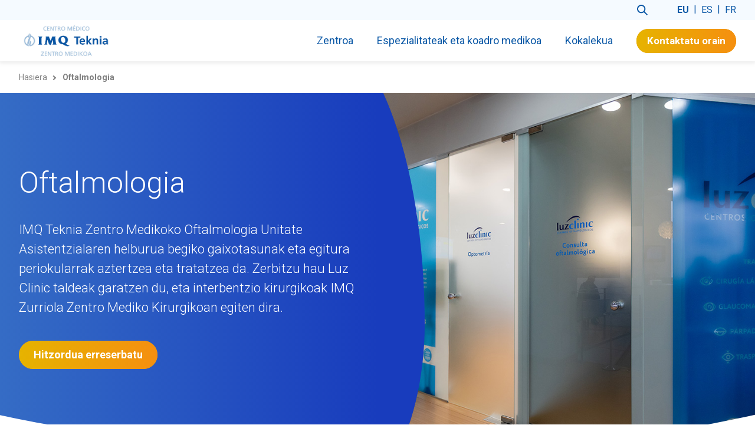

--- FILE ---
content_type: text/html; charset=UTF-8
request_url: https://centromedicoteknia.imq.es/eu/oftalmologia
body_size: 6772
content:
<!doctype html><html lang="eu"><head>

        <meta charset="utf-8">
        <title>Oftalmologia | IMQ Teknia</title>
        <meta name="description" content="Oftalmologiako asistentzia-unitatearen helburua begiko gaixotasunak eta egitura periokularrak aztertzea eta tratatzea da.">
        
        <meta http-equiv="X-UA-Compatible" content="IE=edge">
        <meta name="viewport" content="width=device-width, initial-scale=1.0">
       
        <link href="https://fonts.googleapis.com/css2?family=Roboto+Condensed:wght@400;700&amp;family=Roboto:wght@300;400;500;700&amp;display=swap" rel="stylesheet">
        
        <link rel="stylesheet" href="https://unpkg.com/swiper@7/swiper-bundle.min.css">
        <script src="https://unpkg.com/swiper@7/swiper-bundle.min.js"></script>
        
        <link rel="stylesheet" href="https://use.fontawesome.com/releases/v5.4.1/css/all.css">
      <meta name="google-site-verification" content="Vqaou0LWM-SSyGLDAz-FdfM-IeFK6qkHZ1YQEL29E9I">
        
        
        
        
        
        

        <meta name="viewport" content="width=device-width, initial-scale=1">

    <script src="/hs/hsstatic/jquery-libs/static-1.1/jquery/jquery-1.7.1.js"></script>
<script>hsjQuery = window['jQuery'];</script>
    <meta property="og:description" content="Oftalmologiako asistentzia-unitatearen helburua begiko gaixotasunak eta egitura periokularrak aztertzea eta tratatzea da.">
    <meta property="og:title" content="Oftalmologia | IMQ Teknia">
    <meta name="twitter:description" content="Oftalmologiako asistentzia-unitatearen helburua begiko gaixotasunak eta egitura periokularrak aztertzea eta tratatzea da.">
    <meta name="twitter:title" content="Oftalmologia | IMQ Teknia">

    

    
    <style>
a.cta_button{-moz-box-sizing:content-box !important;-webkit-box-sizing:content-box !important;box-sizing:content-box !important;vertical-align:middle}.hs-breadcrumb-menu{list-style-type:none;margin:0px 0px 0px 0px;padding:0px 0px 0px 0px}.hs-breadcrumb-menu-item{float:left;padding:10px 0px 10px 10px}.hs-breadcrumb-menu-divider:before{content:'›';padding-left:10px}.hs-featured-image-link{border:0}.hs-featured-image{float:right;margin:0 0 20px 20px;max-width:50%}@media (max-width: 568px){.hs-featured-image{float:none;margin:0;width:100%;max-width:100%}}.hs-screen-reader-text{clip:rect(1px, 1px, 1px, 1px);height:1px;overflow:hidden;position:absolute !important;width:1px}
</style>

<link rel="stylesheet" href="">
<link rel="stylesheet" href="https://centromedicoteknia.imq.es/hubfs/hub_generated/template_assets/1/149330043755/1741268429300/template_index.min.css">
    

    
<!--  Added by GoogleTagManager integration -->
<script>
var _hsp = window._hsp = window._hsp || [];
window.dataLayer = window.dataLayer || [];
function gtag(){dataLayer.push(arguments);}

var useGoogleConsentModeV2 = true;
var waitForUpdateMillis = 1000;



var hsLoadGtm = function loadGtm() {
    if(window._hsGtmLoadOnce) {
      return;
    }

    if (useGoogleConsentModeV2) {

      gtag('set','developer_id.dZTQ1Zm',true);

      gtag('consent', 'default', {
      'ad_storage': 'denied',
      'analytics_storage': 'denied',
      'ad_user_data': 'denied',
      'ad_personalization': 'denied',
      'wait_for_update': waitForUpdateMillis
      });

      _hsp.push(['useGoogleConsentModeV2'])
    }

    (function(w,d,s,l,i){w[l]=w[l]||[];w[l].push({'gtm.start':
    new Date().getTime(),event:'gtm.js'});var f=d.getElementsByTagName(s)[0],
    j=d.createElement(s),dl=l!='dataLayer'?'&l='+l:'';j.async=true;j.src=
    'https://www.googletagmanager.com/gtm.js?id='+i+dl;f.parentNode.insertBefore(j,f);
    })(window,document,'script','dataLayer','GTM-TNJQ3R2');

    window._hsGtmLoadOnce = true;
};

_hsp.push(['addPrivacyConsentListener', function(consent){
  if(consent.allowed || (consent.categories && consent.categories.analytics)){
    hsLoadGtm();
  }
}]);

</script>

<!-- /Added by GoogleTagManager integration -->

    <link rel="canonical" href="https://centromedicoteknia.imq.es/eu/oftalmologia">

<link rel="stylesheet" href="https://centromedicoteknia.imq.es/hubfs/cookies-imq/cookieconsent-style.css">


<!-- Google Tag Manager -->
<script>(function(w,d,s,l,i){w[l]=w[l]||[];w[l].push({'gtm.start':
new Date().getTime(),event:'gtm.js'});var f=d.getElementsByTagName(s)[0],
j=d.createElement(s),dl=l!='dataLayer'?'&l='+l:'';j.async=true;j.src=
'https://www.googletagmanager.com/gtm.js?id='+i+dl;f.parentNode.insertBefore(j,f);
})(window,document,'script','dataLayer','GTM-TNJQ3R2');</script>
<!-- End Google Tag Manager -->
<meta property="og:url" content="https://centromedicoteknia.imq.es/eu/oftalmologia">
<meta name="twitter:card" content="summary">
<meta http-equiv="content-language" content="eu">
<link rel="alternate" hreflang="es" href="https://centromedicoteknia.imq.es/oftalmologia">
<link rel="alternate" hreflang="eu" href="https://centromedicoteknia.imq.es/eu/oftalmologia">
<link rel="alternate" hreflang="fr" href="https://centromedicoteknia.imq.es/fr/ophtalmologie">







    <meta name="generator" content="HubSpot"></head>

    <body>
<!--  Added by GoogleTagManager integration -->
<noscript><iframe src="https://www.googletagmanager.com/ns.html?id=GTM-TNJQ3R2" height="0" width="0" style="display:none;visibility:hidden"></iframe></noscript>

<!-- /Added by GoogleTagManager integration -->


        


<div class="seccion-offset">
    <div class="contenedor">
        <div class="margen">
            
            <div class="buscador">
                <img src="https://centromedicoteknia.imq.es/hubfs/policonsultorio/lupa.svg" alt="">
            </div>
            
            <ul class="lang">
                
                <li><strong>eu</strong></li>

                
                    <li><a href="/oftalmologia">es</a></li>
                
                    <li><a href="/fr/ophtalmologie">fr</a></li>
                
                
            </ul>
            
        </div>
    </div>
</div>

<header class="seccion-header">
    <div class="contenedor">
        <div class="margen">
            
            <div class="izquierda">
                <div class="hamburguesa">
                    <div></div>
                    <div></div>
                    <div></div>
                    <div></div>
                    <div></div>
                </div>

                <a class="logo" href="https://centromedicoteknia.imq.es/eu/">
                     
                  
              
                  
                   
              
                    <span style="display:inline;"><img alt="Centro médico Zurriola IMQ" src="https://centromedicoteknia.imq.es/hubfs/Centro%20-%20Teknia/Logo%20IMQ%20Teknia.jpg"></span>
                </a>
            </div>
            
            <div class="derecha">
                
                <nav class="menu">
                    <ul>

                        
                            <li class=""><a href="https://centromedicoteknia.imq.es/eu/zentroa-teknia">Zentroa</a></li>
                        
                            <li class=""><a href="https://centromedicoteknia.imq.es/eu/espezialitateak-eta-koadro-medikoa">Espezialitateak eta koadro medikoa</a></li>
                        
                            <li class=""><a href="https://centromedicoteknia.imq.es/eu/kokalekua">Kokalekua</a></li>
                        

                    </ul>
                </nav>
                
                <a class="boton naranja little" href="https://centromedicoteknia.imq.es/eu/kontaktua">Kontaktatu orain</a>
               
            </div>
            
        </div>
    </div>
</header>

<div class="seccion-buscador">
    <div class="contenedor">
        <div class="margen">
            
            <form action="https://centromedicoteknia.imq.es/eu/bilaketa" method="GET">
                <input type="text" placeholder="Bilatu..." name="search" required>
                <button type="submit">
                    <img src="https://centromedicoteknia.imq.es/hubfs/policonsultorio/lupa.svg" alt="">
                </button>
            </form>
            
        </div>
    </div>
    
    <div class="cerrar">
        <div></div>
        <div></div>
    </div>
    
    <div class="fondo"></div>
    
</div>
        
        

    <section class="seccion-migas">
        <div class="contenedor">
            <div class="margen">

                <ul>
                    <li><a href="https://centromedicoteknia.imq.es/eu/">Hasiera</a></li>
                    <li><strong><span id="hs_cos_wrapper_name" class="hs_cos_wrapper hs_cos_wrapper_meta_field hs_cos_wrapper_type_text" style="" data-hs-cos-general-type="meta_field" data-hs-cos-type="text">Oftalmologia</span></strong></li>
                </ul>

            </div>
        </div>
    </section>


       
        <main>
           
            <div class="container-fluid">
<div class="row-fluid-wrapper">
<div class="row-fluid">
<div class="span12 widget-span widget-type-cell " style="" data-widget-type="cell" data-x="0" data-w="12">

<div class="row-fluid-wrapper row-depth-1 row-number-1 dnd-section">
<div class="row-fluid ">
<div class="span12 widget-span widget-type-cell dnd-column" style="" data-widget-type="cell" data-x="0" data-w="12">

<div class="row-fluid-wrapper row-depth-1 row-number-2 dnd-row">
<div class="row-fluid ">
<div class="span12 widget-span widget-type-custom_widget dnd-module" style="" data-widget-type="custom_widget" data-x="0" data-w="12">
<div id="hs_cos_wrapper_widget_1639568376020" class="hs_cos_wrapper hs_cos_wrapper_widget hs_cos_wrapper_type_module" style="" data-hs-cos-general-type="widget" data-hs-cos-type="module">
    



<section class="seccion-cabecera interior swing">
      
    <div class="contenido">
        <div class="contenedor">
            <div class="margen">

                <div class="texto">
                    <h1 class="h1">Oftalmologia</h1>
                    <p>IMQ Teknia Zentro Medikoko Oftalmologia Unitate Asistentzialaren helburua begiko gaixotasunak eta egitura periokularrak aztertzea eta tratatzea da. Zerbitzu hau Luz Clinic taldeak garatzen du, eta interbentzio kirurgikoak IMQ Zurriola Zentro Mediko Kirurgikoan egiten dira.</p>
                    <p><a href="#cuadro-medico" class="boton naranja">Hitzordua erreserbatu</a></p>
                </div>

            </div>
        </div>
    </div>
    
    <div class="capa"></div>

    <div class="fondo">
     
     
      
        
     
        
           
      
      
        <img src="https://centromedicoteknia.imq.es/hubfs/IMQ_Teknia%209-Luz%20Clinic.jpg" alt="Centro médico privado IMQ">
    </div>
    
    <div class="curva">
        <img src="https://centromedicoteknia.imq.es/hubfs/policonsultorio/cabecera-recorte.svg" alt="">
    </div>

</section>

</div>

</div><!--end widget-span -->
</div><!--end row-->
</div><!--end row-wrapper -->

</div><!--end widget-span -->
</div><!--end row-->
</div><!--end row-wrapper -->

<div class="row-fluid-wrapper row-depth-1 row-number-3 dnd-section">
<div class="row-fluid ">
<div class="span12 widget-span widget-type-cell dnd-column" style="" data-widget-type="cell" data-x="0" data-w="12">

<div class="row-fluid-wrapper row-depth-1 row-number-4 dnd-row">
<div class="row-fluid ">
<div class="span12 widget-span widget-type-custom_widget dnd-module" style="" data-widget-type="custom_widget" data-x="0" data-w="12">
<div id="hs_cos_wrapper_widget_1667492053814" class="hs_cos_wrapper hs_cos_wrapper_widget hs_cos_wrapper_type_module" style="" data-hs-cos-general-type="widget" data-hs-cos-type="module"><section class="seccion-texto  centrado ">
        
    <div class="contenedor">
        <div class="margen">

            <div class="texto centrado swing">
                <p><span data-contrast="auto">Ikusmena da zentzumenik preziatuenetako bat; beraz, ezinbestekoa da ondo zaintzea: osasuntsu badago, era prebentiboan, ohiko azterketak eginez, nahiz gaixotasunik badago. </span><span data-ccp-props="{&quot;201341983&quot;:0,&quot;335559739&quot;:160,&quot;335559740&quot;:259}">&nbsp;</span></p>
<p><span data-contrast="auto">Begietako patologiek ez ezik, organismoko hainbat patologia orokorrek ere eraso diezaiokete begiari, eta lehen organo kaltetua izan. Sintomak ezagutzea funtsezkoa da, beraz, gaixotasun sistemiko edo orokor horien diagnostiko egokia egiteko.</span><span data-ccp-props="{&quot;201341983&quot;:0,&quot;335559739&quot;:160,&quot;335559740&quot;:259}">&nbsp;</span></p>
            </div>

        </div>
    </div>

</section></div>

</div><!--end widget-span -->
</div><!--end row-->
</div><!--end row-wrapper -->

</div><!--end widget-span -->
</div><!--end row-->
</div><!--end row-wrapper -->

<div class="row-fluid-wrapper row-depth-1 row-number-5 dnd-section">
<div class="row-fluid ">
<div class="span6 widget-span widget-type-cell dnd-column" style="" data-widget-type="cell" data-x="0" data-w="6">

<div class="row-fluid-wrapper row-depth-1 row-number-6 dnd-row">
<div class="row-fluid ">
<div class="span12 widget-span widget-type-custom_widget dnd-module" style="" data-widget-type="custom_widget" data-x="0" data-w="12">
<div id="hs_cos_wrapper_widget_1667492173356" class="hs_cos_wrapper hs_cos_wrapper_widget hs_cos_wrapper_type_module" style="" data-hs-cos-general-type="widget" data-hs-cos-type="module"><section class="seccion-texto-imagen ">
    <div class="contenedor">
        <div class="margen">

            <div class="izquierda swing">
                <div class="texto">
                    <h2 class="h3">Oftalmologiako mediku espezialistak</h2>
<p>Azken urteotan, aurrerapenak itzelak izan dira Oftalmologian, bai kuantitatiboki bai kualitatiboki, batez ere, diagnostiko-arloan nahiz terapia-arloan teknika berriak garatu izanagatik. Lehen tratatzen ez ziren begietako patologia batzuk –halabeharrez itsutasuna zekartenak– tratatzen dira orain. Halaber, emaitzarik onena ahalik eta arrisku txikienarekin eta denbora laburrenean lortu nahi duten pazienteen eskakizunetara egokitzeko aukera ematen dute.</p>
                </div>
            </div>
            
            <div class="derecha swing">
                

                    <div class="imagen">

                        
                            <img src="https://centromedicoteknia.imq.es/hubfs/oftalmologia-imq-zurriola-ninos.jpg" alt="">
                        

                    </div>

                    
            </div>

        </div>
    </div>
</section></div>

</div><!--end widget-span -->
</div><!--end row-->
</div><!--end row-wrapper -->

</div><!--end widget-span -->
<div class="span6 widget-span widget-type-cell dnd-column" style="" data-widget-type="cell" data-x="6" data-w="6">

<div class="row-fluid-wrapper row-depth-1 row-number-7 dnd-row">
<div class="row-fluid ">
<div class="span12 widget-span widget-type-custom_widget dnd-module" style="" data-widget-type="custom_widget" data-x="0" data-w="12">
<div id="hs_cos_wrapper_module_1667492275611" class="hs_cos_wrapper hs_cos_wrapper_widget hs_cos_wrapper_type_module" style="" data-hs-cos-general-type="widget" data-hs-cos-type="module"><section class="seccion-texto-imagen invertir">
    <div class="contenedor">
        <div class="margen">

            <div class="izquierda swing">
                <div class="texto">
                    <p><strong>Prebentzio-medikuntza funtsezkoa da hainbat patologiaren prebentzio eta tratamendu goiztiarrean:</strong> hala nola, <strong>glaukoma</strong> edo zahartzeari lotutako patologiak prebenitzeko, esaterako, <strong>adinarekin lotutako makulako endekapena</strong>. Hortaz, aldizka oftalmologoarengana joatea da begi osasuntsuak izateko ekintzarik onena.</p>
                </div>
            </div>
            
            <div class="derecha swing">
                

                    <div class="imagen">

                        
                            <img src="https://centromedicoteknia.imq.es/hubfs/oftalmologia-imq-zurriola-maquinas-1.jpg" alt="">
                        

                    </div>

                    
            </div>

        </div>
    </div>
</section></div>

</div><!--end widget-span -->
</div><!--end row-->
</div><!--end row-wrapper -->

</div><!--end widget-span -->
</div><!--end row-->
</div><!--end row-wrapper -->

<div class="row-fluid-wrapper row-depth-1 row-number-8 dnd-section">
<div class="row-fluid ">
<div class="span12 widget-span widget-type-cell dnd-column" style="" data-widget-type="cell" data-x="0" data-w="12">

<div class="row-fluid-wrapper row-depth-1 row-number-9 dnd-row">
<div class="row-fluid ">
<div class="span12 widget-span widget-type-custom_widget dnd-module" style="" data-widget-type="custom_widget" data-x="0" data-w="12">
<div id="hs_cos_wrapper_widget_1662627124684" class="hs_cos_wrapper hs_cos_wrapper_widget hs_cos_wrapper_type_module" style="" data-hs-cos-general-type="widget" data-hs-cos-type="module">

<section class="seccion-servicios swing">
    
    <div class="contenedor">
        <div class="margen">

            <div class="texto centrado corto swing">
                <h2 class="h3">Zerbitzu-zorroa</h2>
                <p class="subtitular"></p>
            </div>
            
        </div>
    </div>
    
    <div class="contenedor">
        <div class="margen">
            
            <div class="card grande servicios">
                
                <div class="texto">
                    
                    <div class="bullets">

                        <ul>

                            

                                <li>
                                  <span><h3 style="font-size: 28px; color: #0b58a6; margin: 0; display: inline;">Kontsulta orokorra eta pediatikoa</h3></span>

                                    
                                        <div>
                                            <p>- Kanpimetria eta begi-biometria.<br>- Koherentzia optikoko tomografia (KOT).<br>- Ikusmen urria.<br>- Adinarekin lotutako makulako endekapena.<br>- Begi-globolaren atzeko poloa: erretina eta beirakara.<br>- Begi-globolaren aurreko poloa: konjuntiba, kornea eta kristalinoa.<br>- Betazalak.</p>
                                        </div>
                                    

                                </li>

                            

                                <li>
                                  <span><h3 style="font-size: 28px; color: #0b58a6; margin: 0; display: inline;">Kirurgia</h3></span>

                                    
                                        <div>
                                            <p>- Begi-lausoak.<br>- Bitrektomiak.<br>- Erretina-askatzearen tratamendua.<br>- Glaukomaren tratamendua.<br>- Okuloplastiak.<br>- Blefaroplastiak edo betazalen kirurgia.<br>- Lakrimaleko kirurgia.<br>- Laser-kirurgia errefraktiboa miopia, hipermetropia eta astigmatismoa zuzentzeko</p>
                                        </div>
                                    

                                </li>

                            
                            
                        </ul>

                    </div>
                    
                    <a class="boton naranja" href="#cuadro-medico">Hitzordua erreserbatu</a>
                    
                </div>
                
            </div>

        </div>
    </div>
    
</section></div>

</div><!--end widget-span -->
</div><!--end row-->
</div><!--end row-wrapper -->

</div><!--end widget-span -->
</div><!--end row-->
</div><!--end row-wrapper -->

<div class="row-fluid-wrapper row-depth-1 row-number-10 dnd-section">
<div class="row-fluid ">
<div class="span12 widget-span widget-type-cell dnd-column" style="" data-widget-type="cell" data-x="0" data-w="12">

<div class="row-fluid-wrapper row-depth-1 row-number-11 dnd-row">
<div class="row-fluid ">
<div class="span12 widget-span widget-type-custom_widget dnd-module" style="" data-widget-type="custom_widget" data-x="0" data-w="12">
<div id="hs_cos_wrapper_widget_1664889005503" class="hs_cos_wrapper hs_cos_wrapper_widget hs_cos_wrapper_type_module" style="" data-hs-cos-general-type="widget" data-hs-cos-type="module"><section class="seccion-texto   ">
        
    <div class="contenedor">
        <div class="margen">

            <div class="texto  swing">
                
            </div>

        </div>
    </div>

</section></div>

</div><!--end widget-span -->
</div><!--end row-->
</div><!--end row-wrapper -->

</div><!--end widget-span -->
</div><!--end row-->
</div><!--end row-wrapper -->

<div class="row-fluid-wrapper row-depth-1 row-number-12 dnd-section">
<div class="row-fluid ">
<div class="span12 widget-span widget-type-cell dnd-column" style="" data-widget-type="cell" data-x="0" data-w="12">

<div class="row-fluid-wrapper row-depth-1 row-number-13 dnd-row">
<div class="row-fluid ">
<div class="span12 widget-span widget-type-custom_widget dnd-module" style="" data-widget-type="custom_widget" data-x="0" data-w="12">
<div id="hs_cos_wrapper_widget_1662626938973" class="hs_cos_wrapper hs_cos_wrapper_widget hs_cos_wrapper_type_module" style="" data-hs-cos-general-type="widget" data-hs-cos-type="module">





<section class="seccion-medicos" id="cuadro-medico">
    <div class="contenedor">
        <div class="margen">

            <div class="card swing grande">
                
                <div class="texto">
                    <h2 class="h3">

    

        
        
    

        
        
    

        
        
    

        
        
    

        
        
    

        
        
    

        
        
    

        
        
    

        
        
    

        
        
    

        
        
    

        
        
    

        

            

                

            

                
                    Talde-medikoa
                

            

                

            

        
        
    

        
        
    

        
        
    

        
        
    

        
        
    

        
        
    

        
        
    </h2>
                </div>

                <table class="medicos">

                    <thead>
                        <tr>
                            <th>

    

        
        
    

        
        
    

        
        
    

        
        
    

        
        
    

        
        
    

        
        
    

        
        
    

        
        
    

        
        
    

        
        
    

        

            

                

            

                
                    Espezialista
                

            

                

            

        
        
    

        
        
    

        
        
    

        
        
    

        
        
    

        
        
    

        
        
    

        
        
    </th>
                            <th>

    

        
        
    

        
        
    

        
        
    

        
        
    

        
        
    

        
        
    

        
        
    

        
        
    

        
        
    

        
        
    

        

            

                

            

                
                    Ordutegia
                

            

                

            

        
        
    

        
        
    

        
        
    

        
        
    

        
        
    

        
        
    

        
        
    

        
        
    

        
        
    </th>
                            <th>

    

        
        
    

        
        
    

        
        
    

        
        
    

        
        
    

        
        
    

        
        
    

        
        
    

        
        
    

        

            

                

            

                
                    Zita online
                

            

                

            

        
        
    

        
        
    

        
        
    

        
        
    

        
        
    

        
        
    

        
        
    

        
        
    

        
        
    

        
        
    </th>
                        </tr>
                    </thead>

                    <tbody>
                       
                        

                            <tr>
                                <td class="nombre">Borque Rodríguez Maimon, Enrique</td>
                                <td class="horario"></td>
                                <td class="reservar">
                                    
                                </td>
                            </tr>

                        

                            <tr>
                                <td class="nombre">Douenne, Jean Louis</td>
                                <td class="horario"></td>
                                <td class="reservar">
                                    
                                </td>
                            </tr>

                        

                            <tr>
                                <td class="nombre">Larumbe Urias, Beatriz</td>
                                <td class="horario"></td>
                                <td class="reservar">
                                    
                                </td>
                            </tr>

                        

                            <tr>
                                <td class="nombre">Pérez Torres, Sergio</td>
                                <td class="horario"></td>
                                <td class="reservar">
                                    
                                        <a href="https://www.imq.es/corporativo/es_ES/particular/guia-medica?action=detail&amp;idRealizador=3702&amp;idCuadro=19554&amp;fromPage=guia&amp;busqueda=texto%3Dperez%2Btorres%26citaWeb%3Doff%26mutualidades%3Doff%26dental%3Doff%26centro%3D%26localidad%3D%26provincia%3D%26especialidad%3D%26tipoBusqueda%3Dnombre_centro-medico" class="enlace naranja" target="_blank" rel="nofollow">

    

        
        
    

        
        
    

        
        
    

        
        
    

        
        
    

        
        
    

        
        
    

        

            

                

            

                
                    Zita eskatu
                

            

                

            

        
        
    

        
        
    

        
        
    

        
        
    

        
        
    

        
        
    

        
        
    

        
        
    

        
        
    

        
        
    

        
        
    

        
        
    </a>
                                    
                                </td>
                            </tr>

                        

                            <tr>
                                <td class="nombre">Unamuno, Ignacio</td>
                                <td class="horario"></td>
                                <td class="reservar">
                                    
                                </td>
                            </tr>

                        

                    </tbody>
                </table>
                
            </div>

        </div>
    </div>
</section></div>

</div><!--end widget-span -->
</div><!--end row-->
</div><!--end row-wrapper -->

</div><!--end widget-span -->
</div><!--end row-->
</div><!--end row-wrapper -->

<div class="row-fluid-wrapper row-depth-1 row-number-14 dnd-section">
<div class="row-fluid ">
<div class="span12 widget-span widget-type-cell dnd-column" style="" data-widget-type="cell" data-x="0" data-w="12">

<div class="row-fluid-wrapper row-depth-1 row-number-15 dnd-row">
<div class="row-fluid ">
<div class="span12 widget-span widget-type-custom_widget dnd-module" style="" data-widget-type="custom_widget" data-x="0" data-w="12">
<div id="hs_cos_wrapper_widget_1639568827357" class="hs_cos_wrapper hs_cos_wrapper_widget hs_cos_wrapper_type_module" style="" data-hs-cos-general-type="widget" data-hs-cos-type="module">
    



<section class="seccion-banner interior naranja swing">

    <div class="contenido">
        <div class="contenedor">
            <div class="margen">

                <div class="texto">
                    
                    <p>Informazio gehiago nahi duzu?</p>
                    
                      <h2 class="h2">Pozik gaude zuri laguntzeaz</h2>
                    
                  
                    
                  
                    <p class="enlaces">
                        <a href="/eu/kontaktua" class="boton naranja blanco">Kontaktatu orain</a>
                        
                        
                        
                    </p>
                </div>

            </div>
        </div>
    </div>

    <div class="capa"></div>

    <div class="fondo">
        <img src="https://centromedicoteknia.imq.es/hubfs/IMQ_Teknia%2030-sala-espera.jpg" alt="">
    </div>

</section></div>

</div><!--end widget-span -->
</div><!--end row-->
</div><!--end row-wrapper -->

</div><!--end widget-span -->
</div><!--end row-->
</div><!--end row-wrapper -->

</div><!--end widget-span -->
</div>
</div>
</div>

        </main>
        
        


<footer class="seccion-footer">
    <div class="contenedor">
        <div class="margen">

            <div class="top">
                
                <div>
                    <a href="" class="logo">
                        <img src="https://centromedicoteknia.imq.es/hubfs/Centro%20-%20Teknia/Logo%20IMQ%20Teknia.jpg" alt="">
                    </a>
                </div>
                
                <nav>
                    <span class="titulo">IMQ Teknia</span>
                    <ul>
                        
                            <li><a href="https://centromedicoteknia.imq.es/eu/zentroa-teknia" target="_blank">Zentroa</a></li>
                        
                            <li><a href="https://centromedicoteknia.imq.es/eu/espezialitateak-eta-koadro-medikoa" target="_blank">Espezialitateak eta koadro medikoa</a></li>
                        
                            <li><a href="https://centromedicoteknia.imq.es/eu/kokalekua" target="_blank">Kokalekua</a></li>
                        
                            <li><a href="https://centromedicoteknia.imq.es/eu/kontaktua" target="_blank">Kontaktua</a></li>
                        
                            <li><a href="https://centromedicoteknia.imq.es/hubfs/COM-Centros/cuadro%20m%C3%A9dico%20TEKNIA.pdf" target="_blank">Deskargatu koadro medikua</a></li>
                        
                    </ul>
                </nav>
                
                <nav>
                    <span class="titulo">IMQ</span>
                    <ul>
                        
                            <li><a href="https://www.imq.es/corporativo/eu_ES/bezeroa/imq-korporatiboa/guri-buruz" target="_blank">Guri buruz</a></li>
                        
                            <li><a href="https://www.imq.es/corporativo/eu_ES/bezeroa/imq-korporatiboa/lan-egin-im" target="_blank">Lan egin IMQn</a></li>
                        
                            <li><a href="https://canalsalud.imq.es/" target="_blank">IMQ kanalak</a></li>
                        
                            <li><a href="https://play.google.com/store/apps/details?id=com.info33_android&amp;hl=es&amp;gl=US" target="_blank">App IMQ</a></li>
                        
                            <li><a href="https://centromedicoteknia.imq.es/eu/informaziorako-barne-kanala" target="_blank">Informaziorako barne-kanala</a></li>
                        
                    </ul>
                </nav>
                
                <nav class="redes">
                    <ul>
                        
                            <li><a href="https://www.facebook.com/IMQEuskadi/" target="_blank" rel="nofollow"><img src="https://centromedicoteknia.imq.es/hubfs/policonsultorio/facebook.svg">&nbsp;facebook</a></li>
                        
                            <li><a href="https://www.instagram.com/imqeuskadi/?hl=es" target="_blank" rel="nofollow"><img src="https://centromedicoteknia.imq.es/hubfs/policonsultorio/instagram.svg">&nbsp;instagram</a></li>
                        
                            <li><a href="https://www.linkedin.com/company/igualatorio-medico-quir-rgico/" target="_blank" rel="nofollow"><img src="https://centromedicoteknia.imq.es/hubfs/policonsultorio/linkedin.svg">&nbsp;linkedin</a></li>
                        
                            <li><a href="https://twitter.com/ImqEuskadi" target="_blank" rel="nofollow"><img src="https://centromedicoteknia.imq.es/hubfs/policonsultorio/twitter.svg">&nbsp;twitter</a></li>
                        
                            <li><a href="https://www.youtube.com/channel/UCKzHL0A8WUqMYQMqp1dAqsA?view_as=subscriber" target="_blank" rel="nofollow"><img src="https://centromedicoteknia.imq.es/hubfs/policonsultorio/youtube.svg">&nbsp;youtube</a></li>
                        
                    </ul>
                </nav>
            </div>

            <div class="bottom">

                <span>©IMQ. 

    

        
        
    

        
        
    

        
        
    

        
        
    

        
        
    

        
        
    

        
        
    

        
        
    

        
        
    

        
        
    

        
        
    

        
        
    

        
        
    

        
        
    

        
        
    

        

            

                

            

                
                    Eskubide guztiak erreserbatuta
                

            

                

            

        
        
    

        
        
    

        
        
    

        
        
     &nbsp;&nbsp; RPS - 171 /17</span>

                <nav>
                    <ul>
                        
                            <li><a href="https://centromedicoteknia.imq.es/eu/lege-oharra" target="_blank" rel="nofollow">Lege-oharra</a></li>
                        
                            <li><a href="https://www.imq.es/corporativo/eu_ES/Documentos-Legales/Politica-de-cookies" target="_blank" rel="nofollow">Cookien politika</a></li>
                        
                            <li><a href="https://centromedicoteknia.imq.es/eu/datuen-babesa" target="_blank" rel="nofollow">Datuen babesa</a></li>
                        
                            <li><a href="https://centromedicoteknia.imq.es/eu/webgunerako-sarbidea" target="_blank" rel="nofollow">Webgunerako sarbidea</a></li>
                        
                    </ul>
                </nav>

            </div>

        </div>
    </div>
</footer>
        
        <!-- Inicio de fragmento de código de HubSpot -->
        <button type="button" id="hs_show_banner_button" style="background-color: #425b76; border: 1px solid #425b76;
                       border-radius: 3px; padding: 10px 16px; text-decoration: none; color: #fff;
                       font-family: inherit; font-size: inherit; font-weight: normal; line-height: inherit;
                       text-align: left; text-shadow: none;" onclick="(function(){
                         var _hsp = window._hsp = window._hsp || [];
                         _hsp.push(['showBanner']);
                         })()">
            Configuración de cookies
        </button>

        <!-- Fin de fragmento de código de HubSpot -->

        
<!-- HubSpot performance collection script -->
<script defer src="/hs/hsstatic/content-cwv-embed/static-1.1293/embed.js"></script>
<script src="https://centromedicoteknia.imq.es/hubfs/hub_generated/template_assets/1/149329755138/1741268428857/template_index.min.js"></script>
<script>
var hsVars = hsVars || {}; hsVars['language'] = 'eu';
</script>

<script src="/hs/hsstatic/cos-i18n/static-1.53/bundles/project.js"></script>

<!-- Start of HubSpot Analytics Code -->
<script type="text/javascript">
var _hsq = _hsq || [];
_hsq.push(["setContentType", "standard-page"]);
_hsq.push(["setCanonicalUrl", "https:\/\/centromedicoteknia.imq.es\/eu\/oftalmologia"]);
_hsq.push(["setPageId", "154736140195"]);
_hsq.push(["setContentMetadata", {
    "contentPageId": 144272378982,
    "legacyPageId": "154736140195",
    "contentFolderId": null,
    "contentGroupId": null,
    "abTestId": null,
    "languageVariantId": 154736140195,
    "languageCode": "eu",
    
    
}]);
</script>

<script type="text/javascript" id="hs-script-loader" async defer src="/hs/scriptloader/2814158.js"></script>
<!-- End of HubSpot Analytics Code -->


<script type="text/javascript">
var hsVars = {
    render_id: "d906a5ea-8c46-485f-a962-84ec6b1f77b6",
    ticks: 1769085959790,
    page_id: 154736140195,
    
    content_group_id: 0,
    portal_id: 2814158,
    app_hs_base_url: "https://app.hubspot.com",
    cp_hs_base_url: "https://cp.hubspot.com",
    language: "eu",
    analytics_page_type: "standard-page",
    scp_content_type: "",
    
    analytics_page_id: "154736140195",
    category_id: 1,
    folder_id: 0,
    is_hubspot_user: false
}
</script>


<script defer src="/hs/hsstatic/HubspotToolsMenu/static-1.432/js/index.js"></script>

<!-- Google Tag Manager (noscript) -->
<noscript><iframe src="https://www.googletagmanager.com/ns.html?id=GTM-TNJQ3R2" height="0" width="0" style="display:none;visibility:hidden"></iframe></noscript>
<!-- End Google Tag Manager (noscript) -->





<script>

        $(document).ready(function () {

            jQuery('.cm__btn').on('click', function () {

                if (jQuery(this).data('role') == 'all') {

                    dataLayer.push({
                        'event': 'cookie_update',
                        'analytics': 'granted',
                        'ads': 'granted'
                    });

                }

                if (jQuery(this).data('role') == 'necessary') {

                    dataLayer.push({
                        'event': 'cookie_update',
                        'analytics': 'denied',
                        'ads': 'denied'
                    });

                }

                if (jQuery(this).data('role') == 'show') {

                    setTimeout(function () {

                        jQuery('.pm__btn').on('click', function () {

                            if (jQuery(this).data('role') == 'all') {

                                dataLayer.push({
                                    'event': 'cookie_update',
                                    'analytics': 'granted',
                                    'ads': 'granted'
                                });

                            }

                            if (jQuery(this).data('role') == 'necessary') {

                                dataLayer.push({
                                    'event': 'cookie_update',
                                    'analytics': 'denied',
                                    'ads': 'denied'
                                });

                            }

                            if (jQuery(this).data('role') == 'save') {

                                var analyticsC = false;
                                var addsC = false;

                                jQuery('.pm__section--toggle').find('.section__toggle').each(function () {

                                    if (this.value == 'analytics') {
                                        analyticsC = this.checked
                                    }

                                    if (this.value == 'ads') {
                                        addsC = this.checked
                                    }

                                });

                                dataLayer.push({
                                    'event': 'cookie_update',
                                    'analytics': analyticsC ? 'granted' : 'denied',
                                    'ads': addsC ? 'granted' : 'denied'
                                });



                            }


                        });
                    }, 600);
                }

            });

        });

    </script>
<!--End script-->

<script type="module" src="https://centromedicoteknia.imq.es/hubfs/cookies-imq/cookieconsent-config.js"></script>





    

</body></html>

--- FILE ---
content_type: text/css
request_url: https://centromedicoteknia.imq.es/hubfs/hub_generated/template_assets/1/149330043755/1741268429300/template_index.min.css
body_size: 6322
content:
html{scroll-behavior:smooth;scroll-padding:140px}*{box-sizing:border-box;font-style:normal;margin:0;padding:0;text-decoration:none}a,button,input,select,textarea{appearance:none;-webkit-appearance:none;-moz-appearance:none;box-shadow:none;outline:none!important}a,button,input[type=reset],input[type=submit]{cursor:pointer}br{line-height:0}a{color:inherit;font-size:inherit;font-weight:inherit}u{text-decoration:underline}b,strong{font-weight:700}em{font-style:italic}table{border-collapse:collapse}body,button,input,select,textarea{color:#000;font-family:Roboto,sans-serif;font-size:22px;font-weight:300;line-height:140%}::-webkit-input-placeholder{color:inherit;opacity:.5}:-moz-placeholder,::-moz-placeholder{color:inherit;opacity:.5}:-ms-input-placeholder{color:inherit;opacity:.5}::-ms-input-placeholder{color:inherit;opacity:.5}::placeholder{color:inherit;opacity:.5}section{margin:140px 0}section.interior{margin:0;padding:140px 0}@media (max-width:1320px){section{margin:125px 0}section.interior{padding:125px 0}}@media (max-width:1070px){section{margin:110px 0}section.interior{padding:110px 0}}@media (max-width:860px){section{margin:90px 0}section.interior{padding:90px 0}}@media (max-width:570px){section{margin:70px 0}section.interior{padding:70px 0}}.contenedor{margin:50px auto;max-width:1320px;width:100%}.contenedor:first-child{margin-top:0}.contenedor:last-child{margin-bottom:0}.contenedor .margen{margin-left:auto;margin-right:auto;max-width:1280px;width:95%}.contenedor.corto{max-width:1070px}.contenedor.corto .margen{max-width:1000px}.grid{display:flex;flex-wrap:wrap;margin:-15px}.grid>*{margin:15px;width:calc(33.33% - 30px)}@media (max-width:1070px){.grid>*{width:calc(50% - 30px)}}@media (max-width:860px){.grid>*{width:100%}}input[type=email],input[type=tel],input[type=text],select,textarea{background:none;background-color:#f5faff;border:1px solid transparent;color:#0b58a6;font-size:17px;padding:12px 15px;transition:.15s;width:100%}input[type=email]:focus,input[type=tel]:focus,input[type=text]:focus,select:focus,textarea:focus{border-color:#0b58a6}textarea{height:120px;max-height:250px;max-width:100%;min-height:80px;min-width:100%}.hs-fieldtype-select .input,.select{position:relative}.hs-fieldtype-select .input:after,.select:after{content:url(https://contenidos.imq.es/hubfs/policonsultorio/select.svg);pointer-events:none;position:absolute;right:20px;top:calc(50% - 2px);transform:translateY(-50%)}.hs-fieldtype-select select,.select select{cursor:pointer;padding-right:50px}input[type=checkbox],input[type=radio]{background:none;background-color:#f5faff;border:none;cursor:pointer;height:24px;min-width:24px;overflow:hidden;position:relative;width:24px}input[type=checkbox]:after,input[type=radio]:after{content:url(https://contenidos.imq.es/hubfs/policonsultorio/check.svg);left:50%;opacity:0;pointer-events:none;position:absolute;top:20px;transform:translateX(-50%) translateY(-50%);transition:.15s}input[type=checkbox]:checked:after,input[type=checkbox]:hover:after,input[type=radio]:checked:after,input[type=radio]:hover:after{opacity:.3;top:calc(50% - 2px)}input[type=checkbox]:checked:after,input[type=radio]:checked:after{opacity:1}.hs-form-booleancheckbox{list-style:none}.hs-form-booleancheckbox-display{align-items:flex-start;cursor:pointer;display:flex}.hs-form-booleancheckbox-display span{cursor:pointer;font-size:18px;line-height:140%;margin:0!important;padding-left:15px}.hs-form-booleancheckbox-display span a{text-decoration:underline}.hs-form-field{margin-bottom:12px}.hs-fieldtype-booleancheckbox{margin:20px 0}.hs-error-msgs{color:#0b58a6;font-size:15px;font-weight:500;list-style:none;margin-bottom:15px;margin-left:17px;margin-top:5px}.hs-fieldtype-booleancheckbox .hs-error-msgs{margin-left:39px}.hs-form-required,.hs_error_rollup{display:none!important}.legal-consent-container{margin:30px 0}.legal-consent-container .hs-richtext{font-size:12px;height:50px;line-height:134%;opacity:.5;overflow-y:auto}.legal-consent-container .hs-form-booleancheckbox-display span{font-size:14px;opacity:.5}.legal-consent-container .hs-fieldtype-booleancheckbox{margin-top:15px}.legal-consent-container .hs-error-msgs label{color:inherit!important;font-size:inherit!important;font-weight:inherit!important}.boton{background:none;border:none;border-radius:1000px;color:#fff;display:inline-block;font-size:18px;font-weight:700;line-height:100%;overflow:hidden;padding:15px 25px;position:relative;text-align:center;transition:.15s;z-index:1}.boton:after,.boton:before{content:"";height:100%;left:0;position:absolute;top:0;width:100%}.boton:before{background:linear-gradient(275deg,#699eea,#0b58a6);z-index:-2}.boton:after{background:linear-gradient(90deg,#699eea,#0b58a6);transition:.15s;z-index:-1}.boton:hover:after{opacity:0}.boton.naranja:before{background:linear-gradient(275deg,#e6b300,#f58f10)}.boton.naranja:after{background:linear-gradient(90deg,#e6b300,#f58f10)}.boton.blanco{color:#0b58a6}.boton.blanco:after,.boton.blanco:before{background:#fff}.boton.naranja.blanco{color:#f58f10}.boton.little{font-size:17px;padding:12px 18px}input.boton{background:linear-gradient(90deg,#699eea,#0b58a6)}input.boton.naranja{background:linear-gradient(90deg,#e6b300,#f58f10)}@media (max-width:570px){.boton.little{font-size:15px;padding:12px 14px}}.enlace{border-bottom:1px solid;color:#81acd9;font-size:17px;font-weight:400;line-height:130%}.enlace,.enlace:after{display:inline-block;transition:.15s}.enlace:after{border:solid #81acd9;border-width:0 2px 2px 0;content:"";margin-left:6px;padding:3px;position:relative;top:-2px;transform:rotate(-45deg)}.enlace:hover{color:#0b58a6}.enlace:hover:after{border-color:#0b58a6}.enlace i{font-size:15px;margin-right:5px;pointer-events:none}.enlace.naranja{color:#ffbb67}.enlace.naranja:after{border-color:#ffbb67}.enlace.naranja:hover{color:#f58f10}.enlace.naranja:hover:after{border-color:#f58f10}.enlace.blanco{color:#fff}.enlace.blanco:after{border-color:#fff}.enlace.blanco:hover{color:#e0e0e0}.enlace.blanco:hover:after{border-color:#e0e0e0}.card.hover:hover .enlace{color:#0b58a6}.card.hover:hover .enlace:after{border-color:#0b58a6}.card.hover:hover .enlace.naranja{color:#f58f10}.card.hover:hover .enlace.naranja:after{border-color:#f58f10}.h1,h1{color:#0b58a6;font-size:67px;line-height:110%}.h1,.h2,h1,h2{font-weight:300}.h2,h2{font-size:40px;line-height:130%}.h3,h3{color:#0b58a6;font-size:28px}.h3,.h4,h3,h4{font-weight:700;line-height:130%}.h4,h4{font-size:24px}.h5,h5{text-decoration:underline}@media (max-width:1680px){.h1,h1{font-size:55px}.h2,h2{font-size:40px}}@media (max-width:1320px){.h1,h1{font-size:50px}}@media (max-width:860px){.h1,h1{font-size:42px}.h2,h2{font-size:32px}}.entradilla{color:#0b58a6;font-size:26px}table{width:100%}table tr{border-bottom:1px solid rgba(0,0,0,.05);text-align:left}table tr:nth-child(2n){background-color:#f8fbff}table tr:last-of-type{border:none}table td,table th{font-size:17px;padding:10px 0;text-align:left}.logo{display:inline-block;height:58px;width:160px}.logo img{display:block;height:100%;object-fit:contain;object-position:center;width:100%}@media (max-width:570px){.logo{width:130px}}.hamburguesa{cursor:pointer;display:block;height:35px;position:relative;width:35px}.hamburguesa>div{background-color:#0b58a6;height:3px;left:50%;position:absolute;top:50%;transform:translateX(-50%) translateY(-50%);transition:width .15s;transition-delay:.15s;width:28px}.hamburguesa>div:first-child{top:calc(50% - 10px)}.hamburguesa>div:nth-child(3){top:calc(50% + 10px)}.hamburguesa>div:nth-child(4){transform:translateX(-50%) translateY(-50%) rotate(-45deg);transition-delay:0s;width:0}.hamburguesa>div:nth-child(5){transform:translateX(-50%) translateY(-50%) rotate(45deg);transition-delay:0s;width:0}.texto.corto{margin-left:auto;margin-right:auto;max-width:600px}.texto.centrado{text-align:center}@media (max-width:570px){.texto.centrado{text-align:left}}.texto .enlaces{align-items:center;display:flex}.texto .enlaces>*{margin-right:30px!important}.texto .enlaces>:last-child{margin-right:0!important}.texto .h1,.texto h1{margin-bottom:55px}.texto .h2,.texto h2{margin-bottom:45px;margin-top:70px}.texto .h3,.texto .h4,.texto h3,.texto h4{margin-bottom:30px;margin-top:50px}.texto .h5,.texto h5{margin-bottom:20px;margin-top:40px}.texto ol,.texto p,.texto ul{line-height:150%;margin-bottom:30px}.texto li{margin-bottom:15px;margin-left:30px}.texto li:last-of-type{margin-bottom:0}.texto .entradilla{margin-bottom:35px;margin-top:30px}.texto .boton{margin:10px 0}.texto a:not(.boton):not(.enlace){border-bottom:1px solid;color:#81acd9;font-weight:400;transition:.15s}.texto a:not(.boton):not(.enlace):hover{color:#0b58a6}.texto a:not(.boton):not(.enlace) i{font-size:18px;margin-right:5px;pointer-events:none;position:relative;top:-2px}.texto>:first-child{margin-top:0}.texto>:last-child{margin-bottom:0}.card{background-color:#fff;border-radius:30px;box-shadow:3px 3px 10px 6px rgba(0,0,0,.1);display:block;padding:30px;position:relative}.card.grande{padding:60px}.card .fondo{height:100%;left:0;opacity:0;position:absolute;top:0;width:100%;z-index:1}.card .imagen{display:block;height:260px;width:100%}.card .imagen img{display:block;height:100%;object-fit:cover;object-position:center;width:100%}.card.imagen{overflow:hidden;padding:0}.card.imagen .contenido{padding:30px}@media (max-width:860px){.card.grande{padding:40px}}@media (max-width:570px){.card.grande{padding:30px}}.card.especialidad,.card.medico{align-items:flex-start;display:flex;flex-direction:column;justify-content:space-between}.card.especialidad .categoria,.card.medico .categoria{color:#0b58a6;font-size:15px;font-weight:700;line-height:140%;margin-bottom:5px}.card.especialidad .titulo,.card.medico .titulo{color:#0b58a6;font-size:22px}.card.especialidad .descripcion,.card.medico .descripcion{color:grey;font-size:16px;line-height:150%;margin-top:10px}.card.especialidad .enlace,.card.medico .enlace{margin-top:20px}.card.desplegable .titulo{color:#0b58a6;cursor:pointer;display:block;font-size:19px;line-height:1.2;position:relative;text-decoration:none}.card.desplegable .titulo:after,.card.desplegable .titulo:before{background-color:#0b58a6;content:"";height:2px;pointer-events:none;position:absolute;right:5px;top:11px;transition:.15s;width:20px}.card.desplegable .titulo:before{transform:rotate(90deg)}.card.desplegable .subtitulo{cursor:pointer;display:block;font-size:19px;line-height:1.2;margin-top:6px}.card.desplegable .descripcion{border-top:1px solid rgba(0,0,0,.05);color:#8e8e8e;display:none;font-size:16px;margin-bottom:10px;margin-top:18px;padding-top:20px}.card.desplegable.desplegado .descripcion{display:block}.card.desplegable.desplegado .titulo:after{transform:rotate(180deg)}.card.desplegable.desplegado .titulo:before{opacity:0}.card.swing{opacity:0;transform:translateY(25px);transition:.5s;transition-delay:.15s}.card.swing.swing-activado{opacity:1;transform:none}.card.dropdown{padding:40px 60px}.card.dropdown .titulo{color:#0b58a6;cursor:pointer;display:block;font-size:22px;font-weight:700;line-height:1.5;padding-right:100px;position:relative;text-decoration:none}.card.dropdown .opener{height:30px;pointer-events:none;position:absolute;right:0;top:50%;transform:translateY(-50%);width:30px}.card.dropdown .opener:after,.card.dropdown .opener:before{background-color:#0b58a6;content:"";height:2px;left:50%;pointer-events:none;position:absolute;top:50%;transform:translateX(-50%) translateY(-50%);transition:.15s;width:20px}.card.dropdown .opener:before{transform:translateX(-50%) translateY(-50%) rotate(90deg)}.card.dropdown .contenido{display:none;margin-bottom:10px;margin-top:40px;max-width:900px}.card.dropdown.desplegado .contenido{display:block}.card.dropdown.desplegado .opener:after{transform:translateX(-50%) translateY(-50%) rotate(180deg)}.card.dropdown.desplegado .opener:before{opacity:0}@media (max-width:1320px){.card.dropdown{padding:30px}}@media (max-width:860px){.card.dropdown{padding:30px 20px}.card.dropdown .titulo{padding-right:45px}}.logotipos{align-items:center;display:flex;justify-content:space-around;list-style:none}.dropdowns>div{margin-bottom:30px}.dropdowns>div:last-of-type{margin-bottom:0}@media (max-width:1320px){.dropdowns>div{margin-bottom:20px}}.seccion-offset{background-color:#f5faff;padding:8px 0;position:relative;z-index:1010}.seccion-offset .margen{align-items:center;display:flex;justify-content:flex-end}.seccion-offset .margen>*{margin-left:50px}.seccion-offset .lang{align-items:center;color:#0b58a6;display:flex;font-size:16px;font-weight:400;line-height:100%;list-style:none;text-transform:uppercase}.seccion-offset .lang li:not(:last-of-type):after{content:"|";margin:0 8px;position:relative;top:-1px}.seccion-offset .buscador{cursor:pointer;transition:.1s}.seccion-offset .buscador:hover{transform:scale(1.1)}.seccion-offset .buscador img{display:block;pointer-events:none}.seccion-header{background-color:#fff;box-shadow:0 0 8px 2px rgba(0,0,0,.1);position:sticky;top:0;transition:.4s;width:100%;z-index:1000}.seccion-header .margen{justify-content:space-between}.seccion-header .margen,.seccion-header .margen>*{align-items:center;display:flex}.seccion-header .margen .izquierda>*{margin-right:20px}.seccion-header .margen .derecha>*{margin-left:20px}.seccion-header .derecha .menu ul{align-items:center;color:#0b58a6;display:flex;font-size:18px;font-weight:400;list-style:none}.seccion-header .derecha .menu ul li{margin:0 20px}.seccion-header .derecha .menu ul li.actual{font-weight:700}.seccion-header .derecha .menu ul li a{display:block;padding:20px 0;position:relative}.seccion-header .hamburguesa{display:none}@media (max-width:1070px){.seccion-header{padding:6px 0}.seccion-header .hamburguesa{display:block}.seccion-header .margen .derecha .boton,.seccion-header .margen .izquierda{position:relative;z-index:1010}.seccion-header .derecha .menu{background-color:hsla(0,0%,100%,.95);height:100%;left:0;margin:0;opacity:0;padding-top:120px;pointer-events:none;position:fixed;top:0;transition:.4s;width:100%;z-index:1000}.seccion-header .derecha .menu ul{display:block;font-size:20px}.seccion-header .derecha .menu ul li a{padding:15px 0}}@media (max-width:570px){.seccion-header .margen .izquierda>*{margin-right:10px}.seccion-header .margen .derecha>*{margin-left:10px}}.seccion-buscador{height:100%;left:0;opacity:0;padding:100px 0;pointer-events:none;position:fixed;top:0;transform:scale(1.08);transition:.4s;width:100%;z-index:1020}.seccion-buscador .fondo{background-color:hsla(0,0%,100%,.85);display:block;height:100%;left:0;position:absolute;top:0;width:100%}.seccion-buscador form{margin:auto;max-width:550px;position:relative;z-index:1}.seccion-buscador form input{border:1px solid #0b58a6;border-radius:1000px;padding:12px 60px 12px 20px;width:100%}.seccion-buscador form input:valid+button{opacity:1;pointer-events:unset}.seccion-buscador form button{background:none;border:none;opacity:0;pointer-events:none;position:absolute;right:20px;top:calc(50% + 1px);transform:translateY(-50%);transition:.15s}.seccion-buscador .cerrar{background-color:#f8fbff;border:1px solid #cfdfef;border-radius:1000px;cursor:pointer;display:block;height:45px;position:absolute;right:20px;top:20px;transition:.15s;width:45px;z-index:1}.seccion-buscador .cerrar:hover{transform:scale(1.1)}.seccion-buscador .cerrar>div{background-color:#0b58a6;height:3px;left:50%;position:absolute;top:50%;transform:translateX(-50%) translateY(-50%);transition:.15s;width:20px}.seccion-buscador .cerrar>div:first-child{transform:translateX(-50%) translateY(-50%) rotate(-45deg)}.seccion-buscador .cerrar>div:nth-child(2){transform:translateX(-50%) translateY(-50%) rotate(45deg)}.seccion-mapa{height:700px;margin:0;opacity:0;position:relative;transition:1s;transition-delay:.3s}.seccion-mapa.grande{height:900px}.seccion-mapa iframe{display:block;height:100%;width:100%}.seccion-mapa .contenido{max-width:600px;position:absolute;right:calc(50% + 50px);top:50%;transform:translateY(-50%)}.seccion-mapa.swing-activado{opacity:1}@media (max-width:1320px){.seccion-mapa.grande{height:750px}}@media (max-width:1070px){.seccion-mapa{height:auto!important}.seccion-mapa .contenido{max-width:none;position:static;transform:none}.seccion-mapa .contenido .card{border-radius:unset;box-shadow:none;margin:70px 0;padding:0}.seccion-mapa iframe{height:500px}}@media (max-width:860px){.seccion-mapa:not(.grande) .contenido .card{margin-bottom:30px}.seccion-mapa iframe{height:400px}}@media (max-width:570px){.seccion-mapa iframe{height:350px}}.seccion-footer{color:#0b58a6;font-size:16px}.seccion-footer ul{list-style:none}.seccion-footer .titulo{display:block;font-weight:700;margin-bottom:15px}.seccion-footer a:hover{text-decoration:underline}.seccion-footer .logo{height:80px;width:220px}.seccion-footer .logo img{object-position:top left}.seccion-footer .top{display:flex;flex-wrap:wrap;margin:60px 0}.seccion-footer .top>*{padding-right:10px;width:23%}.seccion-footer .top>:first-child{width:31%}.seccion-footer .top ul{line-height:140%}.seccion-footer .top ul li{margin-bottom:12px}.seccion-footer .top ul li:last-child{margin-bottom:0}.seccion-footer .bottom{align-items:center;display:flex;font-size:14px;justify-content:space-between;padding-bottom:10px}.seccion-footer .bottom>span{display:block;opacity:.4}.seccion-footer .bottom ul{align-items:center;display:flex;opacity:.6}.seccion-footer .bottom ul li:not(:last-of-type):after{content:"|";margin:0 15px}.seccion-footer .redes a{align-items:center;display:flex;font-size:14px;text-decoration:none;text-transform:capitalize}.seccion-footer .redes a img{display:block;margin-right:6px;width:15px}@media (max-width:1320px){.seccion-footer .logo{width:200px}}@media (max-width:1070px){.seccion-footer .logo{width:180px}.seccion-footer .bottom{display:block}.seccion-footer .top>*{width:33.33%}.seccion-footer .top>:first-child{margin-bottom:20px;width:100%}}@media (max-width:860px){.seccion-footer .bottom ul{display:block}.seccion-footer .bottom ul li:not(:last-of-type):after{content:none;display:none}.seccion-footer .bottom>span{margin-bottom:10px}.seccion-footer .top{margin:45px 0}.seccion-footer .top>*{margin-bottom:25px;width:100%}.seccion-footer .top>:last-child{margin-bottom:0}}.seccion-cards .texto{opacity:0;transition:.4s;transition-delay:.15s}.seccion-cards .texto.swing-activado{opacity:1}.seccion-cabecera{color:#fff;overflow:hidden;position:relative}.seccion-cabecera .h1{color:#fff;margin-bottom:35px}.seccion-cabecera .fondo{display:block;height:100%;left:50%;overflow:hidden;position:absolute;top:0;width:50%}.seccion-cabecera .fondo img{display:block;height:100%;object-fit:cover;object-position:center;transition:3s;width:100%}.seccion-cabecera .capa{width:50%;z-index:1}.seccion-cabecera .capa,.seccion-cabecera .capa:before{display:block;height:100%;left:0;position:absolute;top:0}.seccion-cabecera .capa:before{background:linear-gradient(90deg,#356cc5,#183cbd);content:"";width:100%;z-index:-1}.seccion-cabecera .capa:after{background-color:#183cbd;border-radius:50% 50% 50% 50%/50% 60% 40% 50%;content:"";display:block;height:140%;left:calc(100% - 120px);position:absolute;top:-20%;transform:translateX(-50%);width:400px;z-index:-2}.seccion-cabecera .contenido{display:block;position:relative;z-index:2}.seccion-cabecera .texto{max-width:50%;opacity:0;transition:.5s}.seccion-cabecera .curva{bottom:0;display:block;left:0;overflow:hidden;padding-top:50px;position:absolute;width:100%;z-index:1}.seccion-cabecera .curva img{display:block;transform:scale(1.1);width:100%}.seccion-cabecera.swing-activado .texto{opacity:1;transition-delay:.35s}.seccion-cabecera.swing-activado .fondo img{transform:scale(1.1)}@media (max-width:860px){.seccion-cabecera{display:flex;flex-direction:column-reverse;padding-top:0!important}.seccion-cabecera .fondo{box-shadow:0 0 10px 5px rgba(0,0,0,.2);height:340px;margin-bottom:60px;position:static;width:100%}.seccion-cabecera .capa{width:100%;z-index:-1}.seccion-cabecera .capa:after{display:none}.seccion-cabecera .texto{max-width:none}}@media (max-width:570px){.seccion-cabecera .fondo{height:240px}}.seccion-migas{color:grey;font-size:14px;font-weight:400;line-height:100%;margin:0;padding:20px 0}.seccion-migas ul{display:flex;list-style:none}.seccion-migas ul li:not(:last-of-type):after{border:solid grey;border-width:0 2px 2px 0;content:"";display:inline-block;left:-2px;margin:0 10px;padding:2px;position:relative;top:-1px;transform:rotate(-45deg)}.seccion-migas ul li a:hover{text-decoration:underline}@media (max-width:860px){.seccion-migas{display:none}}.seccion-banner{color:#fff;overflow:hidden;position:relative}.seccion-banner .fondo{display:block;height:100%;left:50%;overflow:hidden;position:absolute;top:0;width:50%}.seccion-banner .fondo img{display:block;height:100%;object-fit:cover;object-position:center;transition:3s;width:100%}.seccion-banner .capa{width:50%;z-index:1}.seccion-banner .capa,.seccion-banner .capa:before{display:block;height:100%;left:0;position:absolute;top:0}.seccion-banner .capa:before{background:linear-gradient(90deg,#356cc5,#183cbd);content:"";width:100%;z-index:-1}.seccion-banner .capa:after{background-color:#183cbd;border-radius:50% 50% 50% 50%/50% 60% 40% 50%;content:"";display:block;height:140%;left:calc(100% - 120px);position:absolute;top:-20%;transform:translateX(-50%);width:400px;z-index:-2}.seccion-banner .contenido{display:block;position:relative;z-index:2}.seccion-banner .texto{max-width:50%;opacity:0;transition:.5s}.seccion-banner .h2{margin-bottom:25px;margin-top:0}.seccion-banner.swing-activado .texto{opacity:1;transition-delay:.35s}.seccion-banner.swing-activado .fondo img{transform:scale(1.1)}.seccion-banner.naranja .capa:before{background:linear-gradient(90deg,#f58f10,#e6b300)}.seccion-banner.naranja .capa:after{background-color:#e6b300}.seccion-banner.azul .fondo{left:0}.seccion-banner.azul .texto{margin-left:50%;max-width:50%}.seccion-banner.azul .capa{left:50%}.seccion-banner.azul .capa:after{background-color:#356cc5;left:auto;right:calc(100% - 300px);transform:rotate(180deg)}@media (max-width:860px){.seccion-banner{display:flex;flex-direction:column-reverse;padding:0!important}.seccion-banner.naranja{flex-direction:column}.seccion-banner .fondo{box-shadow:0 0 10px 5px rgba(0,0,0,.2);height:340px;position:static;width:100%}.seccion-banner .capa{left:0!important;width:100%;z-index:-1}.seccion-banner .capa:after{display:none}.seccion-banner .texto{margin:40px 0!important;max-width:none!important}}@media (max-width:570px){.seccion-banner .fondo{height:240px}}.seccion-profesionales .buscador{align-items:center;display:flex;justify-content:center}.seccion-profesionales .buscador>*{margin:0 8px;max-width:300px}.seccion-profesionales .buscador>:first-child{margin-left:0}.seccion-profesionales .buscador>:last-child{margin-right:0}.seccion-profesionales+#resultados .ningun-resultado,.seccion-profesionales+#resultados.ninguno .especialidades{display:none}.seccion-profesionales+#resultados.ninguno .ningun-resultado{display:block}.seccion-profesionales+#resultados .card{display:none}.seccion-profesionales+#resultados .card.mostrar{display:flex}.seccion-profesionales .buscador,.seccion-profesionales .texto{opacity:0;transition:.4s;transition-delay:.15s}.seccion-profesionales .buscador.swing-activado,.seccion-profesionales .texto.swing-activado{opacity:1}@media (max-width:860px){.seccion-profesionales .buscador{align-items:center;flex-direction:column;margin:auto;max-width:400px}.seccion-profesionales .buscador .select,.seccion-profesionales .buscador input{width:100%}.seccion-profesionales .buscador>*{margin:8px 0;max-width:none}.seccion-profesionales .buscador>:first-child{margin-top:0}.seccion-profesionales .buscador>:last-child{margin-bottom:0;margin-top:15px}}@media (max-width:570px){.seccion-profesionales .buscador{align-items:flex-start}}.seccion-texto-imagen .margen{align-items:center;display:flex;justify-content:space-between}.seccion-texto-imagen.invertir .margen{flex-direction:row-reverse}.seccion-texto-imagen .margen>.izquierda{width:calc(45% - 40px)}.seccion-texto-imagen .margen>.derecha{width:55%}.seccion-texto-imagen .imagen{display:block;height:400px;margin:auto;mask-image:url(https://contenidos.imq.es/hubfs/policonsultorio/imq-slider-mascara.svg);-webkit-mask-image:url(https://contenidos.imq.es/hubfs/policonsultorio/imq-slider-mascara.svg);mask-position:center;-webkit-mask-position:center;mask-repeat:no-repeat;-webkit-mask-repeat:no-repeat;mask-size:contain;-webkit-mask-size:contain;max-width:75%}.seccion-texto-imagen .imagen img{display:block;height:100%;object-fit:cover;object-position:center;width:100%}.seccion-texto-imagen .paginacion{align-items:center;display:flex;justify-content:center;margin-top:20px}.seccion-texto-imagen .paginacion>span{background:none;border:none;border-radius:0;cursor:pointer;height:24px;margin:0!important;opacity:1;position:relative;width:24px}.seccion-texto-imagen .paginacion>span:after{background-color:rgba(0,0,0,.15);border-radius:1000px;content:"";display:block;height:8px;left:50%;position:absolute;top:50%;transform:translateX(-50%) translateY(-50%);width:8px}.seccion-texto-imagen .paginacion>span.swiper-pagination-bullet-active:after{background-color:#0b58a6}.seccion-texto-imagen .flecha{cursor:pointer;display:block;height:40px;left:30px;position:absolute;top:50%;transform:translateY(-50%);transition:.15s;width:40px;z-index:1}.seccion-texto-imagen .flecha:hover{transform:translateY(-50%) scale(1.2)}.seccion-texto-imagen .flecha:after{border:solid #0b58a6;border-width:0 2px 2px 0;content:"";display:inline-block;left:calc(50% + 6px);padding:10px;position:absolute;top:50%;transform:translateY(-50%) translateX(-50%) rotate(135deg)}.seccion-texto-imagen .flecha.siguiente{left:auto;right:30px;transform:translateY(-50%) rotate(180deg)}.seccion-texto-imagen .flecha.siguiente:hover{transform:translateY(-50%) rotate(180deg) scale(1.2)}.seccion-texto-imagen .margen>.izquierda{opacity:0;transition:.5s;transition-delay:.15s}.seccion-texto-imagen .margen>.derecha{opacity:0;transition:.5s;transition-delay:.4s}.seccion-texto-imagen .margen>.swing-activado{opacity:1}@media (max-width:1070px){.seccion-texto-imagen .flecha{left:0}.seccion-texto-imagen .flecha.siguiente{right:0}}@media (max-width:860px){.seccion-texto-imagen .margen{flex-direction:column}.seccion-texto-imagen.invertir .margen{flex-direction:column-reverse}.seccion-texto-imagen .margen>*{margin:22px 0;width:100%!important}.seccion-texto-imagen:not(.invertir) .margen>:first-child{margin-top:0}.seccion-texto-imagen.invertir .margen>:first-child,.seccion-texto-imagen:not(.invertir) .margen>:last-child{margin-bottom:0}.seccion-texto-imagen.invertir .margen>:last-child{margin-top:0}}@media (max-width:570px){.seccion-texto-imagen .flecha{height:30px;width:30px}.seccion-texto-imagen .imagen{height:65vw}.seccion-texto-imagen .derecha>.imagen{height:85vw;max-width:none}}.seccion-texto.largo{padding:100px 0}.seccion-texto .texto{max-width:1000px;opacity:0;transform:translateY(25px);transition:.5s}.seccion-texto.centrado .texto{margin-left:auto;margin-right:auto}.seccion-texto.corto .texto{max-width:600px}.seccion-texto .texto.swing-activado{opacity:1;transform:none}@media (max-width:1070px){.seccion-texto.largo{padding:80px 0}}@media (max-width:860px){.seccion-texto.largo{padding:50px 0}}@media (max-width:570px){.seccion-texto.largo{padding:20px 0}}.seccion-numeros{background-color:#f5faff;margin:60px 0;padding:60px 0}.seccion-numeros ul{display:flex;flex-wrap:wrap;list-style:none}.seccion-numeros ul li{border-left:1px solid rgba(0,0,0,.1);opacity:0;padding-left:25px;padding-right:20px;transition:.4s;transition-delay:.15s;width:20%}.seccion-numeros ul li.swing-activado{opacity:1}.seccion-numeros ul li img{display:block;height:auto;width:50px}.seccion-numeros ul li .numero{display:block;font-size:40px;font-weight:300;line-height:100%;margin-top:15px}.seccion-numeros ul li .subtitulo{display:block;font-size:18px;font-weight:300;line-height:130%;margin-top:10px}@media (max-width:860px){.seccion-numeros ul{margin-bottom:-40px}.seccion-numeros ul li{margin-bottom:40px;width:50%}}@media (max-width:570px){.seccion-numeros ul li{width:100%}}.seccion-medicos .medicos{margin-top:40px}.seccion-medicos .medicos th{font-size:14px;font-weight:400;opacity:.4;padding:4px 0}.seccion-medicos .medicos{color:#0b58a6}.seccion-medicos .medicos .nombre{font-weight:700}@media (max-width:1070px){.seccion-medicos thead{display:none}.seccion-medicos tr{display:flex;flex-direction:column;padding:15px 0 18px}.seccion-medicos td{padding:0}}.seccion-iconos .texto{opacity:0;transition:.4s;transition-delay:.15s}.seccion-iconos .texto.swing-activado{opacity:1}.seccion-iconos .iconos{display:flex;list-style:none;text-align:center}.seccion-iconos .icono{opacity:0;padding:0 40px;position:relative;transition:.4s;transition-delay:.15s;width:100%}.seccion-iconos .icono.swing-activado{opacity:1}.seccion-iconos .icono:not(:last-child):after{background:#81acd9;content:"";height:90px;position:absolute;right:0;top:50%;transform:translateY(-50%) rotate(15deg);width:1px}.seccion-iconos .icono .imagen{display:inline-block;margin-bottom:15px}.seccion-iconos .icono .titulo{color:#0b58a6;display:block;font-weight:500}.seccion-iconos .icono .subtitulo{display:block;font-size:18px;line-height:1.5;margin-top:15px}@media (max-width:1070px){.seccion-iconos .icono{padding:0 20px}.seccion-iconos .icono:after{content:none;display:none}}@media (max-width:860px){.seccion-iconos .icono{margin-bottom:30px;padding:0}.seccion-iconos .icono:last-child{margin-bottom:0}.seccion-iconos .iconos{flex-direction:column}.seccion-iconos .icono .imagen{margin-bottom:10px}}.seccion-servicios{overflow:hidden}.seccion-servicios .servicios{margin:auto auto 70px;max-width:900px;position:relative;text-align:center}.seccion-servicios .servicios:after,.seccion-servicios .servicios:before{opacity:0;pointer-events:none;position:absolute;transition:.5s;transition-delay:.4s;z-index:-1}.seccion-servicios .servicios:before{bottom:-70px;content:url(https://contenidos.imq.es/hubfs/policonsultorio/imq-servicios-izquierda.svg);left:-130px}.seccion-servicios .servicios:after{content:url(https://contenidos.imq.es/hubfs/policonsultorio/imq-servicios-derecha.svg);right:-100px;top:-40px;transition-delay:.7s}.seccion-servicios.swing-activado .servicios:after,.seccion-servicios.swing-activado .servicios:before{opacity:1}.seccion-servicios .servicios ul{column-count:2;column-gap:60px;-webkit-columns:2;text-align:left}.seccion-servicios .servicios li{break-inside:avoid-column;display:inline-grid;list-style:none;margin:0 0 25px;page-break-inside:avoid;text-align:left;width:100%}@supports (break-inside:avoid-column){.seccion-servicios .servicios li{display:block}}.seccion-servicios .servicios li>span{width:100%}.seccion-servicios .servicios li>div{font-size:17px;font-weight:300;margin-bottom:15px;margin-top:15px;width:100%}.seccion-servicios .servicios li>div p{margin-bottom:15px}.seccion-servicios .servicios li>div p:last-child{margin-bottom:0}.seccion-servicios .servicios .bullets li>span{align-items:flex-start;display:flex;font-weight:700}.seccion-servicios .servicios .bullets li>span:before{content:url(https://contenidos.imq.es/hubfs/policonsultorio/tick.svg);min-width:35px;position:relative;top:3px;width:35px}.seccion-servicios .servicios .bullets li>div{padding-left:35px}.seccion-servicios .servicios .desplegables li{border-bottom:1px solid rgba(0,0,0,.07);margin-bottom:0}.seccion-servicios .servicios .desplegables li>span{cursor:pointer;display:block;font-size:18px;font-weight:700;padding:10px 0;position:relative}.seccion-servicios .servicios .desplegables li>span:after,.seccion-servicios .servicios .desplegables li>span:before{background-color:#0b58a6;content:"";height:2px;pointer-events:none;position:absolute;right:5px;top:26px;transition:.15s;width:20px}.seccion-servicios .servicios .desplegables li>span:before{transform:rotate(90deg)}.seccion-servicios .servicios .desplegables li>div{display:none;margin-bottom:20px;margin-top:4px}.seccion-servicios .servicios .desplegables li.desplegado>div{display:block}.seccion-servicios .servicios .desplegables li.desplegado>span:after{transform:rotate(180deg)}.seccion-servicios .servicios .desplegables li.desplegado>span:before{opacity:0}.seccion-servicios.old .servicios .bullets li{align-items:flex-start;display:inline-flex;font-weight:700;list-style:none;margin:0 0 25px;text-align:left;width:100%}.seccion-servicios.old .servicios .bullets li:before{content:url(https://contenidos.imq.es/hubfs/policonsultorio/tick.svg);margin-right:10px;position:relative;top:2px}.seccion-servicios .texto{opacity:0;transition:.5s}.seccion-servicios.swing-activado .texto{opacity:1}@media (max-width:860px){.seccion-servicios .servicios ul{columns:unset;-webkit-columns:unset}}.seccion-formulario{position:relative}.seccion-formulario:after{background-image:url(https://contenidos.imq.es/hubfs/policonsultorio/imq-formulario.svg);background-position-x:right;background-position-y:top;background-repeat:no-repeat;background-size:contain;content:"";display:block;height:100%;opacity:0;position:absolute;right:0;top:0;transition:1.2s;width:calc(50% - 30px);z-index:-1}.seccion-formulario .margen{display:flex;justify-content:space-between}.seccion-formulario .margen>*{opacity:0;transform:translateY(25px);transition:.5s;width:calc(50% - 70px)}.seccion-formulario .margen .texto{padding-top:60px}.seccion-formulario .margen .texto-extra{font-size:18px;margin-top:50px}.seccion-formulario .margen .texto-extra p{margin-bottom:15px}.seccion-formulario.swing-activado:after{opacity:1;width:calc(50% + 30px)}.seccion-formulario.swing-activado .margen>*{opacity:1;transform:none}@media (max-width:1070px){.seccion-formulario .margen>*{width:calc(50% - 30px)}}@media (max-width:860px){.seccion-formulario:after{content:none;display:none}.seccion-formulario .margen{display:block}.seccion-formulario .margen>*{width:100%}.seccion-formulario .margen>.texto{margin-bottom:50px;padding-top:0}.seccion-formulario .margen>.card{max-width:500px}.seccion-formulario .margen .texto-extra{margin-top:30px}}.seccion-resultados .paginacion{background-color:#f5faff;opacity:0;padding:15px 0;transition:.4s;transition-delay:.15s}.seccion-resultados .paginacion.swing-activado{opacity:1}.seccion-resultados .texto{opacity:0;transition:.4s;transition-delay:.15s}.seccion-resultados .texto.swing-activado{opacity:1}.seccion-resultados .resultados{list-style:none}.seccion-resultados .resultados .card{margin-bottom:20px}.seccion-resultados .resultados .card:last-child{margin-bottom:0}.seccion-resultados .resultados .card>span{display:block;font-weight:400}.seccion-resultados .resultados .card>span:nth-child(2){color:#0b58a6;font-size:17px}.seccion-resultados .resultados .card>span.doble{align-items:center;border-bottom:1px solid rgba(0,0,0,.05);border-top:1px solid rgba(0,0,0,.05);display:flex;justify-content:space-between;margin-top:10px;padding:12px 0}@media (max-width:860px){.seccion-resultados .paginacion{font-size:18px;padding:12px 0}.seccion-resultados .resultados .card>span:nth-child(2){font-size:15px}.seccion-resultados .resultados .card>span.doble{align-items:flex-start;border-bottom:none;flex-direction:column;font-size:20px;margin-top:8px;padding-bottom:0;padding-top:8px}.seccion-resultados .resultados .card>span.doble .enlace{margin-top:20px}}.seccion-logotipos .logotipos,.seccion-logotipos .texto{opacity:0;transform:translateY(25px);transition:.5s;transition-delay:.3s}.seccion-logotipos.swing-activado .logotipos,.seccion-logotipos.swing-activado .texto{opacity:1;transform:none}body.buscador-true,body.menu-true{overflow-y:hidden}body.menu-true .seccion-header .derecha .menu{opacity:1;pointer-events:unset}body.menu-true .hamburguesa>div:first-child,body.menu-true .hamburguesa>div:nth-child(2),body.menu-true .hamburguesa>div:nth-child(3){transition-delay:0s;width:0}body.menu-true .hamburguesa>div:nth-child(4),body.menu-true .hamburguesa>div:nth-child(5){transition-delay:.15s;width:22px}body.buscador-true .seccion-buscador{opacity:1;pointer-events:unset;transform:none}div#hs-eu-cookie-confirmation{border:none!important;bottom:0!important;box-shadow:none!important;top:auto!important}div#hs-eu-cookie-confirmation:after{background-color:#000;content:"";display:block;height:100%;left:0;opacity:.7;position:fixed;top:0;width:100%;z-index:-1}div#hs-eu-cookie-confirmation div#hs-eu-cookie-confirmation-inner{max-width:none!important;padding:30px 0!important;position:relative;z-index:1}div#hs-eu-cookie-confirmation div#hs-eu-cookie-confirmation-inner>*{margin-left:auto!important;margin-right:auto!important;max-width:1250px}#hs_show_banner_button{display:none!important}

--- FILE ---
content_type: image/svg+xml
request_url: https://contenidos.imq.es/hubfs/policonsultorio/imq-slider-mascara.svg
body_size: 237
content:
<svg width="476" height="434" viewBox="0 0 476 434" fill="none" xmlns="http://www.w3.org/2000/svg">
<path d="M0.697513 282.334C0.697513 282.334 -9.7839 187.97 50.5146 110.833C110.813 33.6962 212.673 -10.6484 299.195 2.20098C299.195 2.20098 356.135 6.13282 402.188 91.5386C402.188 91.5386 478.391 227.41 475.882 316.301C475.882 316.301 478.108 383.548 422.706 421.974C422.706 421.974 384.625 450.348 330.194 419.867C330.194 419.867 281.915 390.236 218.419 418.205C174.349 437.621 138.049 431.216 117.086 422.38C96.1633 413.624 13.688 388.047 0.697513 282.334Z" fill="black"/>
</svg>


--- FILE ---
content_type: application/javascript
request_url: https://centromedicoteknia.imq.es/hubfs/hub_generated/template_assets/1/149329755138/1741268428857/template_index.min.js
body_size: 517
content:
jQuery(document).ready((function(){function buscador_cerrar(){jQuery("body").removeClass("buscador-true")}function menu_cerrar(){jQuery("body").removeClass("menu-true")}function swing(){jQuery(".swing").each((function(){jQuery(this).offset().top<jQuery(window).scrollTop()+jQuery(window).height()-40?jQuery(this).addClass("swing-activado"):jQuery(this).removeClass("swing-activado")}))}jQuery(".seccion-offset .buscador").click((function(){jQuery("body").addClass("buscador-true"),jQuery(".seccion-buscador input").focus()})),jQuery(".seccion-buscador .cerrar").click((function(){buscador_cerrar()})),buscador_cerrar(),jQuery(".seccion-header .hamburguesa").click((function(){jQuery("body").hasClass("menu-true")?menu_cerrar():jQuery("body").addClass("menu-true")})),menu_cerrar(),jQuery(".seccion-header .fondo").click((function(){menu_cerrar()})),jQuery(".seccion-buscador .fondo").click((function(){buscador_cerrar()})),jQuery(".seccion-texto-imagen .slider").each((function(){new Swiper(this,{slidesPerView:1,loop:!0,effect:"fade",fadeEffect:{crossFade:!0},pagination:{el:".paginacion",clickable:!0},navigation:{nextEl:".flecha.siguiente",prevEl:".flecha.anterior"}})})),jQuery(".seccion-profesionales").each((function(){let seccion=jQuery(this),buscador=(jQuery(seccion).next("#resultados").find(".card.especialidad"),jQuery(seccion).next("#resultados").find(".card.medico"),{especialidad:function(){return jQuery(seccion).find(".buscador select").val()},especialidadAmigable:function(){return jQuery(seccion).find(".buscador select option").filter(":selected").text()},nombre:function(){return buscador.sensitiveCase(jQuery(seccion).find(".buscador input").val())},sensitiveCase:function(string){return string=(string=string.toLowerCase()).normalize("NFD").replace(/[\u0300-\u036f]/g,"")},filtrar:function(){let especialidades=[],nombres=[];jQuery(seccion).next("#resultados").find(".card.medico").each((function(){""!=buscador.especialidad()&&(console.log(buscador.especialidad()),jQuery(this).data("especialidad")==buscador.especialidad()&&especialidades.push(jQuery(this).index())),""!=buscador.nombre()&&buscador.sensitiveCase(jQuery(this).find(".titulo").text()).includes(buscador.nombre())&&nombres.push(jQuery(this).index())}));let filtrados=[];if(especialidades.length>0&&nombres.length>0?filtrados=nombres.filter((function(n){return-1!==especialidades.indexOf(n)})):especialidades.length>0?filtrados=especialidades:nombres.length>0&&(filtrados=nombres),filtrados.length>0){jQuery(seccion).next("#resultados").removeClass("ninguno"),jQuery(seccion).next("#resultados").find(".card").removeClass("mostrar");for(let i=0;i<filtrados.length;i++)jQuery(seccion).next("#resultados").find(".card").eq(filtrados[i]).addClass("mostrar")}else""!=buscador.especialidad()||""!=buscador.nombre()?jQuery(seccion).next("#resultados").addClass("ninguno"):buscador.reset()},reset:function(){jQuery(seccion).next("#resultados").find(".card.medico").removeClass("mostrar"),jQuery(seccion).next("#resultados").find(".card.especialidad").addClass("mostrar"),jQuery(seccion).next("#resultados").removeClass("ninguno")}});buscador.filtrar(),jQuery(this).find(".buscador").on("submit",(function(e){"#"==jQuery(this).attr("action")&&(e.preventDefault(),buscador.filtrar(),window.location.href="#resultados"),console.log("dataLayer"),dataLayer.push({event:"buscador",especialidad:buscador.especialidadAmigable(),profesional:buscador.nombre()})})),jQuery(seccion).next("#resultados").find(".boton").click((function(e){buscador.reset(),jQuery(seccion).find(".buscador select").val(""),jQuery(seccion).find(".buscador input").val("")}))})),jQuery(".seccion-servicios .servicios .desplegables li > span").click((function(){jQuery(this).parent().hasClass("desplegado")?jQuery(this).parent().removeClass("desplegado"):jQuery(this).parent().addClass("desplegado")})),jQuery(".seccion-cards .card.desplegable .titulo, .seccion-cards .card.desplegable .subtitulo").click((function(){jQuery(this).closest(".card").hasClass("desplegado")?jQuery(this).closest(".card").removeClass("desplegado"):jQuery(this).closest(".card").addClass("desplegado")})),jQuery(".seccion-dropdowns .card .titulo").click((function(){jQuery(this).closest(".card").hasClass("desplegado")?jQuery(this).closest(".card").removeClass("desplegado"):jQuery(this).closest(".card").addClass("desplegado")})),swing(),jQuery(window).scroll((function(){swing()})),jQuery(window).on("resize",(function(){swing()}))}));
//# sourceURL=https://cdn2.hubspot.net/hub/2814158/hub_generated/template_assets/149329755138/1726140538630/IMQ_Templates/Centro_-_Teknia_-_2023/js/index.js

--- FILE ---
content_type: image/svg+xml
request_url: https://contenidos.imq.es/hubfs/policonsultorio/imq-servicios-derecha.svg
body_size: 564
content:
<svg width="298" height="287" viewBox="0 0 298 287" fill="none" xmlns="http://www.w3.org/2000/svg">
<path d="M285.553 177.051C285.553 177.051 318.372 246.166 277.314 274.354C235.398 303.139 196.79 269.513 196.79 269.513C196.79 269.513 178.734 254.353 161.082 222.313C143.429 190.273 126.346 172.342 126.346 172.342C126.346 172.342 103.823 144.894 64.6202 128.895C25.4169 112.895 -12.2371 84.8941 4.86584 35.7537C24.2723 -20.0467 100.375 7.89954 100.375 7.89954C100.375 7.89954 149.735 26.7537 187.854 13.3241C233.457 -2.78212 279.967 28.5727 289.604 54.6641C295.242 69.8928 297.08 91.4659 289.598 110.604C281.492 131.283 273.819 156.064 285.553 177.051Z" fill="url(#paint0_radial_1722_10128)"/>
<defs>
<radialGradient id="paint0_radial_1722_10128" cx="0" cy="0" r="1" gradientUnits="userSpaceOnUse" gradientTransform="translate(155.052 125.624) rotate(-163.542) scale(160.124 158.315)">
<stop stop-color="#668FD3"/>
<stop offset="0.1712" stop-color="#618CD2"/>
<stop offset="0.3608" stop-color="#5482CE"/>
<stop offset="0.5586" stop-color="#3E72C8"/>
<stop offset="0.6245" stop-color="#356CC5"/>
<stop offset="0.9728" stop-color="#1857BD"/>
</radialGradient>
</defs>
</svg>


--- FILE ---
content_type: image/svg+xml
request_url: https://contenidos.imq.es/hubfs/policonsultorio/tick.svg
body_size: 210
content:
<svg width="24" height="24" viewBox="0 0 24 24" fill="none" xmlns="http://www.w3.org/2000/svg">
<path fill-rule="evenodd" clip-rule="evenodd" d="M22.2461 10.0553C21.7107 10.0553 21.2767 10.4903 21.2767 11.0269V12.0055C21.2752 14.5582 20.2819 16.9575 18.4798 18.7615C16.679 20.5641 14.2861 21.5567 11.741 21.5567H11.7354C6.47734 21.5537 2.20205 17.2642 2.20505 11.9945C2.20651 9.44183 3.19979 7.04246 5.00195 5.23841C6.80274 3.43576 9.19576 2.44321 11.7407 2.44321H11.7464C13.0904 2.44396 14.3943 2.72235 15.622 3.27054C16.1112 3.48899 16.6841 3.26861 16.9021 2.77849C17.12 2.28837 16.9002 1.71401 16.4111 1.49556C14.9338 0.835847 13.3648 0.500893 11.7474 0.5H11.7407C8.6784 0.5 5.79849 1.69456 3.63165 3.86364C1.46312 6.03441 0.267896 8.92164 0.266115 11.9934C0.264381 15.0652 1.45623 17.9538 3.62232 20.1271C5.78841 22.3004 8.66926 23.4982 11.7343 23.5H11.741C14.8033 23.5 17.6832 22.3055 19.8501 20.1364C22.0186 17.9655 23.2138 15.0783 23.2156 12.006V11.0269C23.2156 10.4903 22.7816 10.0553 22.2461 10.0553Z" fill="#0B58A6"/>
<path fill-rule="evenodd" clip-rule="evenodd" d="M23.6284 1.78455C23.2498 1.40515 22.636 1.40515 22.2574 1.78455L11.3871 12.6787L8.92107 10.2072C8.54251 9.82777 7.92863 9.82777 7.55007 10.2072C7.17146 10.5867 7.17146 11.2018 7.55007 11.5813L10.7017 14.7398C10.8909 14.9296 11.1391 15.0244 11.3872 15.0244C11.6353 15.0244 11.8834 14.9296 12.0728 14.7398L23.6284 3.15861C24.007 2.77917 24.007 2.16399 23.6284 1.78455Z" fill="#0B58A6"/>
</svg>


--- FILE ---
content_type: image/svg+xml
request_url: https://contenidos.imq.es/hubfs/policonsultorio/imq-servicios-izquierda.svg
body_size: 37
content:
<svg width="496" height="414" viewBox="0 0 496 414" fill="none" xmlns="http://www.w3.org/2000/svg">
<path d="M354.029 379.284C328.817 388.909 322.692 422.314 281.598 411.144C240.504 399.973 224.249 341.904 198.467 314.141C172.705 286.332 107.907 269.768 107.907 269.768C107.907 269.768 50.5414 250.123 19.4382 205.938C-4.1253 172.442 -12.449 124.793 31.2275 61.0228C31.5608 60.5089 31.8408 60.0542 32.2002 59.6066C85.7626 -17.2409 156.723 -5.82085 211.665 22.0488C257.054 44.996 291.542 84.1751 313.129 130.234C345.445 198.966 390.337 199.381 390.337 199.381C390.337 199.381 508.028 227.633 494.485 313.702C481.029 399.698 379.234 369.738 354.029 379.284Z" fill="url(#paint0_linear_1722_10127)"/>
<defs>
<linearGradient id="paint0_linear_1722_10127" x1="41.3705" y1="275.155" x2="436.148" y2="127.559" gradientUnits="userSpaceOnUse">
<stop stop-color="#668FD3"/>
<stop offset="0.3309" stop-color="#356CC5"/>
<stop offset="0.6928" stop-color="#1857BD"/>
<stop offset="0.9872" stop-color="#183CBD"/>
</linearGradient>
</defs>
</svg>


--- FILE ---
content_type: image/svg+xml
request_url: https://centromedicoteknia.imq.es/hubfs/policonsultorio/facebook.svg
body_size: -471
content:
<svg width="16" height="16" viewBox="0 0 16 16" fill="none" xmlns="http://www.w3.org/2000/svg">
<path fill-rule="evenodd" clip-rule="evenodd" d="M15.1172 -2.47955e-05H0.882759C0.395224 -2.47955e-05 0 0.3952 0 0.882734V15.1172C0 15.6048 0.395224 16 0.882759 16H8.55172V9.81239H6.46897V7.39032H8.55172V5.60825C8.55172 3.54204 9.81517 2.41653 11.6579 2.41653C12.2789 2.41517 12.8995 2.44648 13.5172 2.51032V4.67032H12.2483C11.2441 4.67032 11.0483 5.1448 11.0483 5.84549V7.38756H13.4483L13.1366 9.80963H11.0345V16H15.1172C15.6048 16 16 15.6048 16 15.1172V0.882734C16 0.3952 15.6048 -2.47955e-05 15.1172 -2.47955e-05Z" fill="#0B58A6"/>
</svg>


--- FILE ---
content_type: image/svg+xml
request_url: https://centromedicoteknia.imq.es/hubfs/policonsultorio/linkedin.svg
body_size: -394
content:
<svg width="16" height="16" viewBox="0 0 16 16" fill="none" xmlns="http://www.w3.org/2000/svg">
<path fill-rule="evenodd" clip-rule="evenodd" d="M13.6345 13.6338H11.262V9.92C11.262 9.03467 11.246 7.896 10.0281 7.896C8.79427 7.896 8.60581 8.86133 8.60581 9.85689V13.6338H6.23501V5.99822H8.50892V7.04178H8.54181C8.85916 6.44178 9.63253 5.80889 10.7873 5.80889C13.191 5.80889 13.6345 7.38933 13.6345 9.44622V13.6338ZM3.55931 4.95556C2.7966 4.95556 2.18145 4.33867 2.18145 3.57867C2.18145 2.81956 2.7966 2.20267 3.55931 2.20267C4.31757 2.20267 4.9345 2.81956 4.9345 3.57867C4.9345 4.33867 4.31757 4.95556 3.55931 4.95556ZM2.36991 13.6338H4.74604V5.99822H2.36991V13.6338ZM14.8159 0H1.17962C0.528918 0 0 0.516444 0 1.15378V14.8453C0 15.4827 0.528918 16 1.17962 16H14.8159C15.4684 16 16 15.4827 16 14.8453V1.15378C16 0.516444 15.4684 0 14.8159 0Z" fill="#0B58A6"/>
</svg>


--- FILE ---
content_type: image/svg+xml
request_url: https://centromedicoteknia.imq.es/hubfs/policonsultorio/youtube.svg
body_size: -180
content:
<?xml version="1.0" encoding="utf-8"?>
<!-- Generator: Adobe Illustrator 22.1.0, SVG Export Plug-In . SVG Version: 6.00 Build 0)  -->
<svg version="1.1" id="Capa_1" xmlns="http://www.w3.org/2000/svg" xmlns:xlink="http://www.w3.org/1999/xlink" x="0px" y="0px"
	 viewBox="0 0 16 16" style="enable-background:new 0 0 16 16;" xml:space="preserve">
<style type="text/css">
	.st0{fill:#0B58A6;}
</style>
<path class="st0" d="M15.3,4.3c-0.2-0.7-0.7-1.2-1.4-1.4c-1.2-0.3-6-0.3-6-0.3s-4.8,0-6,0.3C1.3,3.1,0.8,3.6,0.7,4.3
	C0.3,5.5,0.3,8,0.3,8s0,2.5,0.3,3.7c0.2,0.7,0.7,1.2,1.4,1.3c1.2,0.3,6,0.3,6,0.3s4.8,0,6-0.3c0.7-0.2,1.2-0.7,1.4-1.3
	c0.3-1.2,0.3-3.7,0.3-3.7S15.7,5.5,15.3,4.3z M6.4,10.3V5.7l4,2.3L6.4,10.3L6.4,10.3z"/>
</svg>


--- FILE ---
content_type: image/svg+xml
request_url: https://centromedicoteknia.imq.es/hubfs/policonsultorio/lupa.svg
body_size: -325
content:
<svg width="18" height="18" viewBox="0 0 18 18" fill="none" xmlns="http://www.w3.org/2000/svg">
<path fill-rule="evenodd" clip-rule="evenodd" d="M18 16.5932L12.8809 11.4741C13.7868 10.2746 14.324 8.78103 14.324 7.16201C14.324 3.20654 11.1175 0 7.16201 0C3.20654 0 0 3.20654 0 7.16201C0 11.1175 3.20654 14.324 7.16201 14.324C8.78103 14.324 10.2746 13.7868 11.4741 12.8809L16.5932 18L18 16.5932ZM12.3347 7.16198C12.3347 10.0187 10.0189 12.3345 7.16213 12.3345C4.3054 12.3345 1.98957 10.0187 1.98957 7.16198C1.98957 4.30525 4.3054 1.98942 7.16213 1.98942C10.0189 1.98942 12.3347 4.30525 12.3347 7.16198Z" fill="#0B58A6"/>
</svg>
